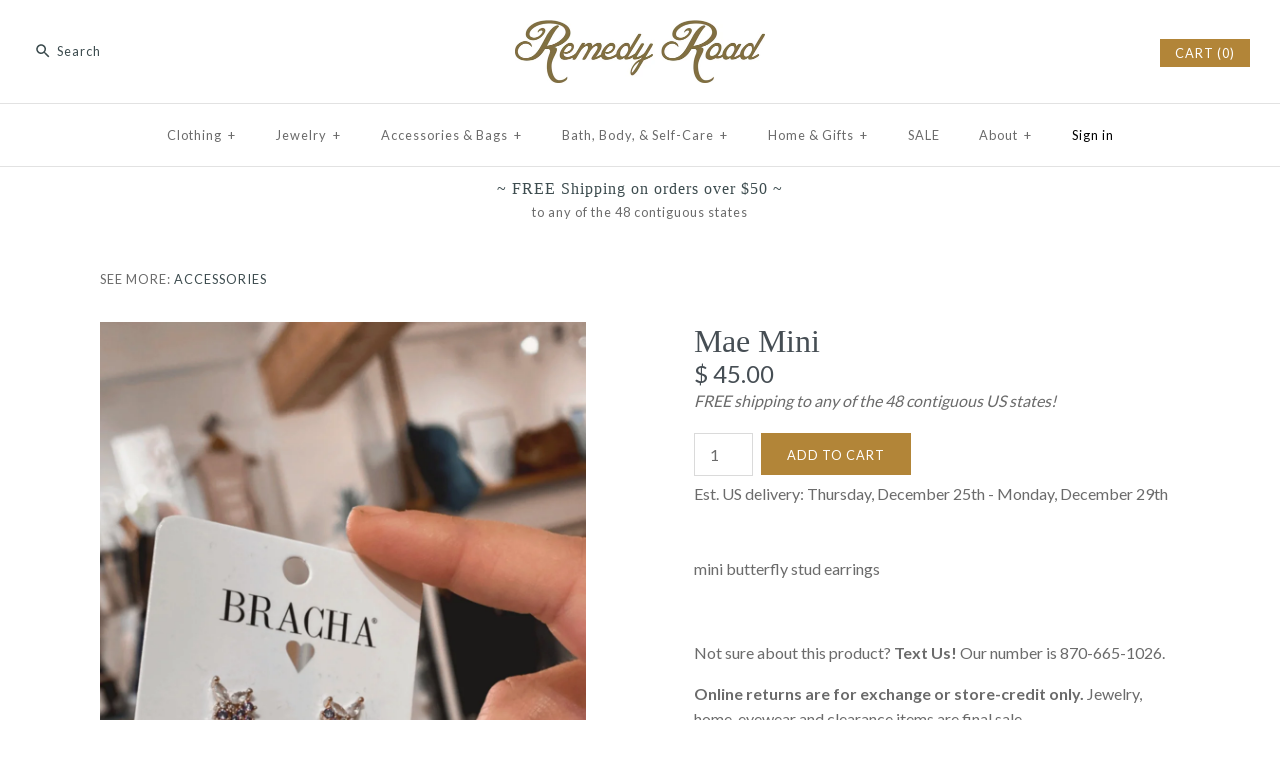

--- FILE ---
content_type: text/html; charset=utf-8
request_url: https://www.shopremedyroad.com/products?view=meteor&timestamp=1766398569945
body_size: 109
content:


<html>
  <head>
    <meta name="robots" content="noindex, nofollow">
  <link rel="canonical" href="https://www.shopremedyroad.com/collections">
<meta property="og:image" content="https://cdn.shopify.com/s/files/1/1113/9940/files/logo-home_0c6918ef-c022-42fe-80bd-21528b7bb106.jpg?height=628&pad_color=ffffff&v=1613166307&width=1200" />
<meta property="og:image:secure_url" content="https://cdn.shopify.com/s/files/1/1113/9940/files/logo-home_0c6918ef-c022-42fe-80bd-21528b7bb106.jpg?height=628&pad_color=ffffff&v=1613166307&width=1200" />
<meta property="og:image:width" content="1200" />
<meta property="og:image:height" content="628" />
</head>

  <body>
    <script id="meteor-menu-data" type="application/json">
      


  
  {
    "version": "4.5.1",
    "base_url": "https://meteor.heliumdev.com",
    "settings": {"app_proxy":"apps/meteor","z_index":9999,"mobile_breakpoint":"","disable_at_width":"","vertical_offset":0,"mobile_vertical_offset":0,"css":"","queries":"","async_load":"true","layout_liquid":"theme.liquid","external_links_in_new_tab":"false"},
    "theme": {
      "name": "Symmetry",
      "version": "3.0.3"
    },
    "linklists": {
    },
    "menus":
    [
    ]
  }


    </script>
  </body>
</html>
